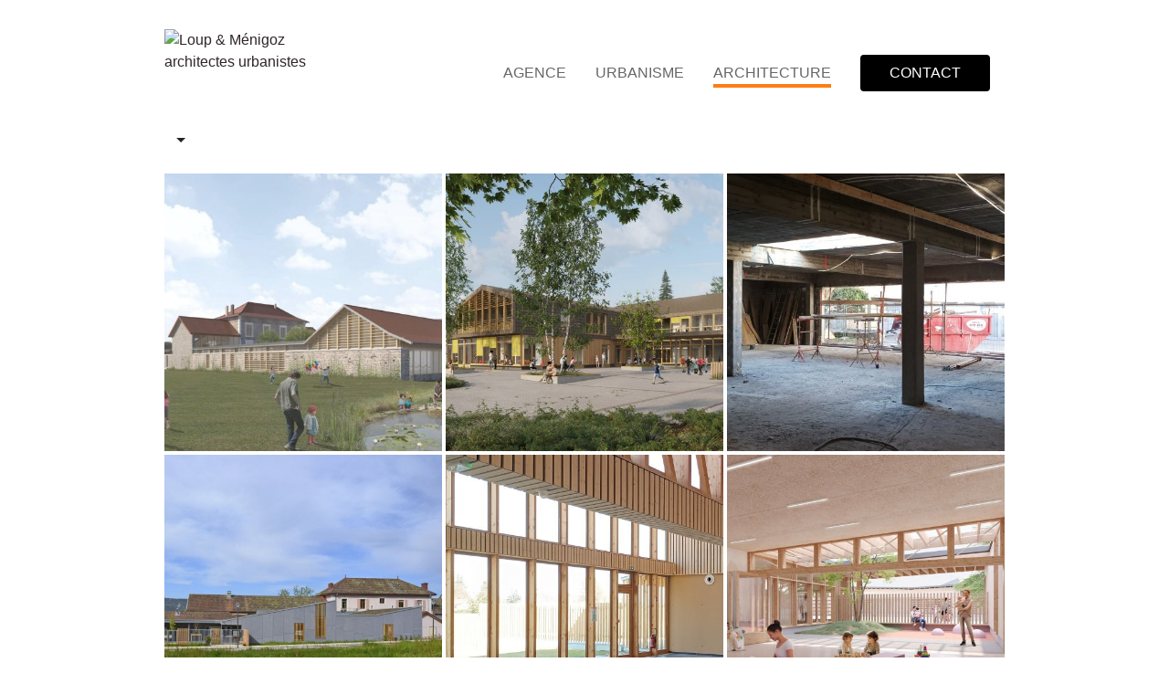

--- FILE ---
content_type: text/html; charset=utf-8
request_url: https://www.loup-architectes.com/Architecture?id_mot=5&mot=%C3%A9quipements
body_size: 5905
content:
<!DOCTYPE html>
<html lang="fr">
<head>
	<meta charset="utf-8" />
	<meta http-equiv="imagetoolbar" content="no"/>
	<meta http-equiv="X-UA-Compatible" content="IE=edge,chrome=1">
	
	 <meta name="robots" content="index, follow, all">
	<meta name="viewport" content="width=device-width, initial-scale=1.0">
	<meta name="apple-mobile-web-app-capable" content="no">
	<meta name="apple-touch-fullscreen" content="yes">
	<meta name="msapplication-tap-highlight" content="no">
	<script>
var mediabox_settings={"auto_detect":true,"ns":"box","tt_img":true,"sel_g":"#documents_portfolio a[type='image\/jpeg'],#documents_portfolio a[type='image\/png'],#documents_portfolio a[type='image\/gif']","sel_c":".mediabox","str_ssStart":"Diaporama","str_ssStop":"Arr\u00eater","str_cur":"{current}\/{total}","str_prev":"Pr\u00e9c\u00e9dent","str_next":"Suivant","str_close":"Fermer","str_loading":"Chargement\u2026","str_petc":"Taper \u2019Echap\u2019 pour fermer","str_dialTitDef":"Boite de dialogue","str_dialTitMed":"Affichage d\u2019un media","splash_url":"","lity":{"skin":"_simple-dark","maxWidth":"90%","maxHeight":"90%","minWidth":"400px","minHeight":"","slideshow_speed":"2500","opacite":"0.9","defaultCaptionState":"expanded"}};
</script>
<!-- insert_head_css -->
<link rel='stylesheet' href='local/cache-css/32e4b2464d2d536cbd7b2cca8a9e4be4.css?1764934073' type='text/css' />






	
	
	
	
<script type='text/javascript' src='local/cache-js/786bdf3d79409f567e52ef55eee71de5.js?1764934073'></script>










<!-- insert_head -->





<link rel="shortcut icon" href="local/cache-gd2/3b/20125795b1979063313bd83a0e42b4.ico?1666712738" type="image/x-icon" />
<link rel="apple-touch-icon" sizes="57x57" href="local/cache-gd2/03/9d5c9ed6e25796219fadefa497095d.png?1666712738" />
<link rel="apple-touch-icon" sizes="114x114" href="local/cache-gd2/af/166d120026049d07ac81fe78d01fdc.png?1666712738" />
<link rel="apple-touch-icon" sizes="72x72" href="local/cache-gd2/fa/e6e44a99f24d3ab8721fafd406961d.png?1666712738" />
<link rel="apple-touch-icon" sizes="144x144" href="local/cache-gd2/db/7782b36a652f5b014809ee71693270.png?1666712739" />
<link rel="apple-touch-icon" sizes="60x60" href="local/cache-gd2/92/0b3d31589302a59a33e563f7733740.png?1666712739" />
<link rel="apple-touch-icon" sizes="120x120" href="local/cache-gd2/8f/ae45f3c2adfd2bc239738eed255e89.png?1666712739" />
<link rel="apple-touch-icon" sizes="76x76" href="local/cache-gd2/8e/bc589b250e07eae6791ad637becb50.png?1666712739" />
<link rel="icon" type="image/png" href="local/cache-gd2/f3/d5960e0600bf10bf2238202d0c1225.png?1666712739" sizes="96x96" />
<link rel="icon" type="image/png" href="local/cache-gd2/9d/389978653a32b327aa4095c09167c6.png?1666712739" sizes="16x16" />
<link rel="icon" type="image/png" href="local/cache-gd2/f7/0443f4cea4ec5ff3a260ed78a23ef6.png?1666712738" sizes="32x32" />
<link rel="icon" type="image/png" href="local/cache-gd2/e4/b8f5a2330d04188bb812ab1056f4ac.png?1666712739" sizes="192x192" />
<meta name="msapplication-TileImage" content="local/cache-gd2/af/166d120026049d07ac81fe78d01fdc.png?1666712738" />

<meta name="msapplication-TileColor" content="#ff8000" />
<meta name="theme-color" content="#ff8000" /><script>htactif=1;document.createElement('picture'); var image_responsive_retina_hq = 0;</script><script>image_responsive_retina_hq = 1;</script>



		<link rel="alternate" type="application/json+oembed" href="https://www.loup-architectes.com/oembed.api/?format=json&amp;url=https%3A%2F%2Fwww.loup-architectes.com%2FArchitecture%3Fid_mot%3D5%26amp%3Bmot%3D%25C3%25A9quipements" />
	
	
	
	<link rel="alternate" type="application/rss+xml" title="Syndiquer tout le site" href="spip.php?page=backend" />	<title>Architecture - Loup &amp; Ménigoz architectes urbanistes</title>
	
	<link rel="canonical" href="https://www.loup-architectes.com/Architecture" />
<!-- Plugin Métas + -->
<!-- Dublin Core -->
<link rel="schema.DC" href="https://purl.org/dc/elements/1.1/" />
<link rel="schema.DCTERMS" href="https://purl.org/dc/terms/" />
<meta name="DC.Format" content="text/html" />
<meta name="DC.Type" content="Text" />
<meta name="DC.Language" content="fr" />
<meta name="DC.Title" lang="fr" content="Architecture &#8211; Loup &#38; M&#233;nigoz architectes urbanistes" />

<meta name="DC.Date" content="2024-12-06" />
<meta name="DC.Date.Modified" content="2024-12-06" />
<meta name="DC.Identifier" content="https://www.loup-architectes.com/Architecture" />
<meta name="DC.Publisher" content="Loup &#38; M&#233;nigoz architectes urbanistes" />
<meta name="DC.Source" content="https://www.loup-architectes.com" />

<meta name="DC.Creator" content="Loup &#38; M&#233;nigoz architectes urbanistes" />





<!-- Open Graph -->
 
<meta property="og:rich_attachment" content="true" />

<meta property="og:site_name" content="Loup &#38; M&#233;nigoz architectes urbanistes" />
<meta property="og:type" content="article" />
<meta property="og:title" content="Architecture &#8211; Loup &#38; M&#233;nigoz architectes urbanistes" />
<meta property="og:locale" content="fr_FR" />
<meta property="og:url" content="https://www.loup-architectes.com/Architecture" />


 

<meta property="og:image" content="https://www.loup-architectes.com/local/cache-vignettes/L1000xH525/9928c97dfeaeeadc5450075c98a847-87894.svg" />
<meta property="og:image:width" content="1000" />
<meta property="og:image:height" content="525" />
<meta property="og:image:type" content="image/svg+xml" />



<meta property="article:published_time" content="2024-12-06" />
<meta property="article:modified_time" content="2024-12-06" />

<meta property="article:author" content="Loup &#38; M&#233;nigoz architectes urbanistes" />








<!-- Twitter Card -->
<meta name="twitter:card" content="summary_large_image" />
<meta name="twitter:title" content="Architecture &#8211; Loup &#38; M&#233;nigoz architectes urbanistes" />

<meta name="twitter:dnt" content="on" />
<meta name="twitter:url" content="https://www.loup-architectes.com/Architecture" />

<meta name="twitter:image" content="https://www.loup-architectes.com/local/cache-vignettes/L506xH253/c808ecc2bf141d5a254c463f79d001-cff05.svg?1666712912" />
</head>

<body class="page page-rubrique">
<!-- header -->
<header class="header rwd-hidden" role="banner" id="top">
	<div class="container">
		<div class="row">
			 <div class="col-lg-2 offset-lg-1">
				<div class="header-logo">
					<a href="https://www.loup-architectes.com"><img src='plugins/archi/img/logo-loup-archi.svg?1670506137' alt='Loup &#38; M&#233;nigoz architectes urbanistes' width='1000' height='632' /></a>
				</div>
			 </div>

			 
			<div class="col-lg-8 right">
				<ul class="header-nav">
					
					  <li><a href="L-equipe-de-Loup-Menigoz-architectes-urbanistes"class="nav-lnk">Agence</a></li>
					
					  <li><a href="urbanisme"class="nav-lnk">Urbanisme</a></li>
					
					  <li><a href="Architecture"class="nav-lnk on">Architecture</a></li>
					
					
					<li><a href="Contact" class="bouton">Contact</a></li>
					
				</ul>
			</div>
		</div>
	</div>
</header>
<!-- #header -->

<!-- header responsive (fixed navbar) -->
<nav class="navbar navbar-expand-lg navbar-dark fixed-top rwd-show">
	<a class="navbar-brand" href="https://www.loup-architectes.com"><img src='plugins/archi/img/logo-loup-archi.svg?1670506137' alt='Loup &#38; M&#233;nigoz architectes urbanistes' width='1000' height='632' /></a>
	<button class="navbar-toggler" type="button" data-toggle="collapse" data-target="#navbarCollapse" aria-controls="navbarCollapse" aria-expanded="false" aria-label="Toggle navigation">
		<span class="navbar-toggler-icon"></span>
	</button>
	<div class="collapse navbar-collapse" id="navbarCollapse">
		<ul class="navbar-nav mr-auto">
			
			  <li class="nav-item"><a href="L-equipe-de-Loup-Menigoz-architectes-urbanistes" class="nav-link">Agence</a></li>
			
			  <li class="nav-item"><a href="urbanisme" class="nav-link">Urbanisme</a></li>
			
			  <li class="nav-item"><a href="Architecture" class="nav-link on">Architecture</a></li>
			
			
			<li class="nav-item mt-4"><a href="Contact" class="bouton">Contact</a></li>
			
		</ul>
	</div>
</nav>
<!-- header responsive -->
<div class="content">
	<div class="container">
		<div class="row">
			<div class="col-lg-10 offset-lg-1">
				
				 
					<!--  barre fitre -->
	<div class="filtres">
		<div class="dropdown">
			<div class="filtre-2">
				<form action="Architecture?id_mot=5&amp;mot=%C3%A9quipements" method="get" class="search-form" id="search-form">
	<fieldset>
		<div class="search-form-inner">
			<input type="search" class="search" placeholder="rechercher un projet" accesskey="4" name="recherche" id="recherche" >
		</div>
		<input type="image" class="search-submit" src="plugins/archi/img/search.svg" alt="" />
	</fieldset>
</form>			</div>

			<a class="btn btn-text-body dropdown-toggle" href="#" role="button" id="dropdownMenuLink" data-toggle="dropdown" aria-haspopup="true" aria-expanded="false"></a>

			<div class="dropdown-menu filtre-menu" aria-labelledby="dropdownMenuLink">
				<div class="dropdown-menu-inner">

					<div class="filtres-actifs">
						
						<div class="filtre-actif"><span>équipements</span><a href="Architecture?" class="filtre-actif-remove"><i class="icon icon-times-circle fa-icon icon-lg"><svg role="img" width="0" height="0" aria-labelledby="icon-title-8fa8"><title id="icon-title-8fa8">supprimer ce filtre</title><use xlink:href="plugins/auto/fontawesome/v1.1.0/img/fa/solid.svg?1721994461#times-circle"></use></svg></i> </a></div>
						
					</div>

					

					
					<div class="filtre-groupe">
						
						<a href="Architecture?id_mot=4&amp;mot=logements%20collectifs" class="filtre-link">logements collectifs</a>
						
						<a href="Architecture?id_mot=6&amp;mot=maisons%20individuelles" class="filtre-link">maisons individuelles</a>
						
					</div>
					

				</div>
			</div>
		</div>
	</div>

	<!-- listing -->
	
	
	

	
	 
		<div class='ajaxbloc' data-ajax-env='NK7tP/S+djbXat16seOW5mHOgWOLjy4kdAJg8pv/yEVFXBWGPAoUCWoE34KgqDCWeHNAUfjELDbRJNAiOETy/+tX+UzvurzLEqVss11g6bCshaShxqMZtfDZjY5bMUPZwiw3QDHLKRU+yTVhjuDFeCR6vDJHA7Cxqzlpld9/kTkSEHP1eGFx5HPlF8hDfqzVBsgSek0NQR2mjFciqKGcnPcXP247+I+vECOSaBKugk3CdbunkSv/0OhxU521VPVgcYKMEUFKnelTg6UuOLigy4pxfwbLVe/p13/Keppsww4k0UWSTHB6' data-origin="Architecture?id_mot=5&amp;mot=%C3%A9quipements">
	
	<!-- grille liste articles -->
	<div class="container-projets">
	
		<div class="thumb thumb--art thumb--art68">
	<a href="Restructuration-et-extension-du-groupe-scolaire-de-Saint-Cassien-38">
		<div class="thumb-img">appel 68<img
	src="local/cache-gd2/a0/308b054a81a208ffe99cc7624ff0d2.jpg?1722236731" class='' width='500' height='500' alt='Restructuration et extension d&#039;un groupe scolaire - Saint-Cassien (38)' /></div>
		<div class="thumb-txt"><span>Restructuration et extension d&#8217;un groupe scolaire - Saint-Cassien (38)</span></div>
	</a>
</div>	
		<div class="thumb thumb--art thumb--art66">
	<a href="Restructuration-et-extension-du-groupe-scolaire-Hauteville-sur-Fier-74">
		<div class="thumb-img">appel 66<img
	src="local/cache-gd2/7b/33f31c1df446b22775f8cccaa8ce87.jpg?1733933055" class='' width='500' height='500' alt='Restructuration et extension du groupe scolaire - Hauteville sur Fier (74)' /></div>
		<div class="thumb-txt"><span>Restructuration et extension du groupe scolaire - Hauteville sur Fier (74)</span></div>
	</a>
</div>	
		<div class="thumb thumb--art thumb--art43">
	<a href="Pole-Famille-et-Maison-du-Service-Public-Chambery-73">
		<div class="thumb-img">appel 43<img src='local/cache-gd2/12/ff0a7f7cedb61fd930ce70bb1e0337.jpg?1724864982' width='500' height='500' class='P&#244;le Famille et Maison du Service Public - Chamb&#233;ry (73)' />]</div>
		<div class="thumb-txt"><span>Pôle Famille et Maison du Service Public - Chambéry (73)</span></div>
	</a>
</div>	
		<div class="thumb thumb--art thumb--art23">
	<a href="Extension-et-rehabilitation-des-locaux-scolaires-et-periscolaires-de-l-ecole-de">
		<div class="thumb-img">appel 23<img src='local/cache-gd2/5c/1d5dd25bdff7bfbee5136ffcb56354.jpg?1722236732' width='500' height='500' class='Extension et r&#233;habilitation des locaux scolaires et p&#233;riscolaires de l&#039;&#233;cole - Chindrieux (73)' />]</div>
		<div class="thumb-txt"><span>Extension et réhabilitation des locaux scolaires et périscolaires de l’école - Chindrieux (73)</span></div>
	</a>
</div>	
		<div class="thumb thumb--art thumb--art19">
	<a href="Restaurant-scolaire-de-Colombier-Saugnieu">
		<div class="thumb-img">appel 19<img
	src="local/cache-gd2/c4/3fa7206686bb90d539f0285efa611a.jpg?1722236733" class='' width='500' height='500' alt='Restaurant scolaire - Colombier Saugnieu (69)' /></div>
		<div class="thumb-txt"><span>Restaurant scolaire - Colombier Saugnieu (69)</span></div>
	</a>
</div>	
		<div class="thumb thumb--art thumb--art69">
	<a href="Construction-d-une-creche-et-d-un-restaurant-scolaire-Marignier-74">
		<div class="thumb-img">appel 69<img
	src="local/cache-gd2/0a/56ffbd2cc5c2b9bec8e1cc5552719b.jpg?1722236733" class='' width='500' height='500' alt='Construction d&#039;une cr&#232;che et d&#039;un restaurant scolaire - Marignier (74)' /></div>
		<div class="thumb-txt"><span>Construction d&#8217;une crèche et d&#8217;un restaurant scolaire - Marignier (74)</span></div>
	</a>
</div>	
		<div class="thumb thumb--art thumb--art29">
	<a href="Extension-de-la-mairie-et-creation-d-une-mediatheque-Faverges-de-la-Tour-38">
		<div class="thumb-img">appel 29<img src='local/cache-gd2/4a/e7b8165cefd62a9aecc4b520b0d7e0.jpg?1722236733' width='500' height='500' class='Extension de la mairie et cr&#233;ation d&#039;une m&#233;diath&#232;que &#8211; Faverges de la Tour (38)' />]</div>
		<div class="thumb-txt"><span>Extension de la mairie et création d’une médiathèque – Faverges de la Tour (38)</span></div>
	</a>
</div>	
		<div class="thumb thumb--art thumb--art27">
	<a href="Extension-et-Restructuration-du-Groupe-scolaire-Moidieu-Detourbe-38">
		<div class="thumb-img">appel 27<img
	src="local/cache-gd2/5b/c2ca1ab74acddf30986dd5ad5ac16e.jpg?1722236734" class='' width='500' height='500' alt='Extension et restructuration du groupe scolaire - Moidieu-D&#233;tourbe (38)' /></div>
		<div class="thumb-txt"><span>Extension et restructuration du groupe scolaire - Moidieu-Détourbe (38)</span></div>
	</a>
</div>	
		<div class="thumb thumb--art thumb--art26">
	<a href="Maison-de-Quartier-et-Salle-Multi-activites-Villefontaine-38">
		<div class="thumb-img">appel 26<img
	src="local/cache-gd2/54/51e9f5bf7d8378c5defdb91043c3fc.jpg?1722236734" class='' width='500' height='500' alt='Maison de quartier et salle multi-activit&#233;s &#8211; Villefontaine (38)' /></div>
		<div class="thumb-txt"><span>Maison de quartier et salle multi-activités – Villefontaine (38)</span></div>
	</a>
</div>	
		<div class="thumb thumb--art thumb--art25">
	<a href="Mediatheque-Voglans-73">
		<div class="thumb-img">appel 25<img
	src="local/cache-gd2/47/5f824f4c697dde68b707954a3e34c5.jpg?1733221799" class='' width='500' height='500' alt='M&#233;diath&#232;que - Voglans (73)' /></div>
		<div class="thumb-txt"><span>Médiathèque - Voglans (73)</span></div>
	</a>
</div>	
		<div class="thumb thumb--art thumb--art24">
	<a href="Concours-pour-le-centre-nordique-de-la-Feclaz-commune-des-Deserts-73">
		<div class="thumb-img">appel 24<img src='local/cache-gd2/0f/ac1604f94bf569886be77bf979774b.jpg?1722236735' width='500' height='500' class='Centre nordique de la F&#233;claz - Les D&#233;serts (73)' />]</div>
		<div class="thumb-txt"><span>Centre nordique de la Féclaz - Les Déserts (73)</span></div>
	</a>
</div>	
		<div class="thumb thumb--art thumb--art22">
	<a href="Extension-de-la-MJC-de-Chambery-73">
		<div class="thumb-img">appel 22<img
	src="local/cache-gd2/5b/8f70bbe56bb0ac26016a024c294062.jpg?1722236735" class='' width='500' height='500' alt='Extension de la MJC - Chamb&#233;ry (73)' /></div>
		<div class="thumb-txt"><span>Extension de la MJC - Chambéry (73)</span></div>
	</a>
</div>	
		<div class="thumb thumb--art thumb--art41">
	<a href="Salle-multi-activites-pour-l-Ecole-Maternelle-Faverges-de-la-Tour-38">
		<div class="thumb-img">appel 41<img src='local/cache-gd2/15/a3e39e8afc68386d32d1bb443e2a5f.jpg?1722236735' width='500' height='500' class='Salle multi-activit&#233;s pour l&#039;&#201;cole Maternelle &#8211; Faverges de la Tour (38)' />]</div>
		<div class="thumb-txt"><span>Salle multi-activités pour l’École Maternelle – Faverges de la Tour (38)</span></div>
	</a>
</div>	
		<div class="thumb thumb--art thumb--art18">
	<a href="Construction-d-un-equipement-social-et-sportif-dit-Espace-de-Fortis-Serrieres">
		<div class="thumb-img">appel 18<img
	src="local/cache-gd2/1e/9ac6f244d5eb1cd36500a1a85dfa4a.jpg?1722236736" class='' width='500' height='500' alt='Equipement social et sportif dit &#171; Espace de Fortis &#187; &#8211; Serri&#232;res en Chautagne (73)' /></div>
		<div class="thumb-txt"><span>Equipement social et sportif dit &#171;&nbsp;Espace de Fortis&nbsp;&#187; – Serrières en Chautagne (73)</span></div>
	</a>
</div>	
		<div class="thumb thumb--art thumb--art40">
	<a href="Extension-du-groupe-scolaire-et-deplacement-de-la-mairie-Succieu-38">
		<div class="thumb-img">appel 40<img
	src="local/cache-gd2/48/7e3d3a149346106f7ae57288c7ee7f.jpg?1722236736" class='' width='500' height='500' alt='Extension du groupe scolaire et d&#233;placement de la mairie - Succieu (38)' /></div>
		<div class="thumb-txt"><span>Extension du groupe scolaire et déplacement de la mairie - Succieu (38)</span></div>
	</a>
</div>	
		<div class="thumb thumb--art thumb--art39">
	<a href="Construction-d-une-Maison-des-Enfants-a-Aussois-73">
		<div class="thumb-img">appel 39<img src='local/cache-gd2/89/88350a16ebc69a679532f1819b7743.jpg?1724864986' width='500' height='500' class='Maison des Enfants - Aussois (73)' />]</div>
		<div class="thumb-txt"><span>Maison des Enfants - Aussois (73)</span></div>
	</a>
</div>	
		<div class="thumb thumb--art thumb--art42">
	<a href="Rehabilitation-extension-d-un-pole-enfance-et-creation-d-un-batiment-d-accueil">
		<div class="thumb-img">appel 42<img src='local/cache-gd2/6d/efce073c1fd29c44583138fca70d3a.jpg?1722236737' width='500' height='500' class='R&#233;habilitation, extension d&#039;un p&#244;le enfance et cr&#233;ation d&#039;un b&#226;timent d&#039;accueil &#8211; Lanslevillard &#8211; Val Cenis (73)' />]</div>
		<div class="thumb-txt"><span>Réhabilitation, extension d’un pôle enfance et création d’un bâtiment d’accueil – Lanslevillard – Val Cenis (73)</span></div>
	</a>
</div>	
		<div class="thumb thumb--art thumb--art21">
	<a href="Extension-ecole-Saint-Thibaud-de-Couz-73">
		<div class="thumb-img">appel 21<img
	src="local/cache-gd2/c0/dfcd4279899ce44e3dac44b39261e0.jpg?1722236737" class='' width='500' height='500' alt='Extension &#233;cole - Saint Thibaud de Couz (73)' /></div>
		<div class="thumb-txt"><span>Extension école - Saint Thibaud de Couz (73)</span></div>
	</a>
</div>	
	</div>
	
</div><!--ajaxbloc-->				

				
				
			</div>
		</div>
	</div>
</div>

<footer class="footer">
	<div class="container">
		<div class="go-top">
			<a href="#top"><img src="plugins/archi/img/but-top.png" alt="haut de page" width="50" height="50" /></a>
		</div>

		<div class="row">
			<div class="col-lg-2 offset-lg-1">
				<div class="footer-logo"><img src='plugins/archi/img/logo-loup-archi-gray.svg?1670506140' alt='Loup &#38; M&#233;nigoz architectes urbanistes' width='1000' height='489' /></div>
			</div>

			<div class="col-lg-8">
				<div class="footer-adresse-wrapper">
					<div class="footer-adresse">
						<h3 class="crayon meta-valeur-archi__footer_titre ">Loup Ménigoz architectes urbanistes</h3>
						<address class="crayon meta-valeur-archi__footer_adresse "><p>6 place de Genève<br class='autobr' />
73000 Chambéry<br class='autobr' />
tél. <a href="tel:+33479724956">04&nbsp;79&nbsp;72&nbsp;49&nbsp;56</a><br class='autobr' />
mail&nbsp;: <a href="mailto:contact@loup-architectes.com" class="spip_mail">contact@loup-architectes.com</a></p></address>
					</div>
					
					<div class="footer-liens">
						
						<a href="droits-et-reproductions">mentions légales</a>
						
					</div>
					
				</div>
			</div>
		</div>
	</div>
</footer></body>
</html>
